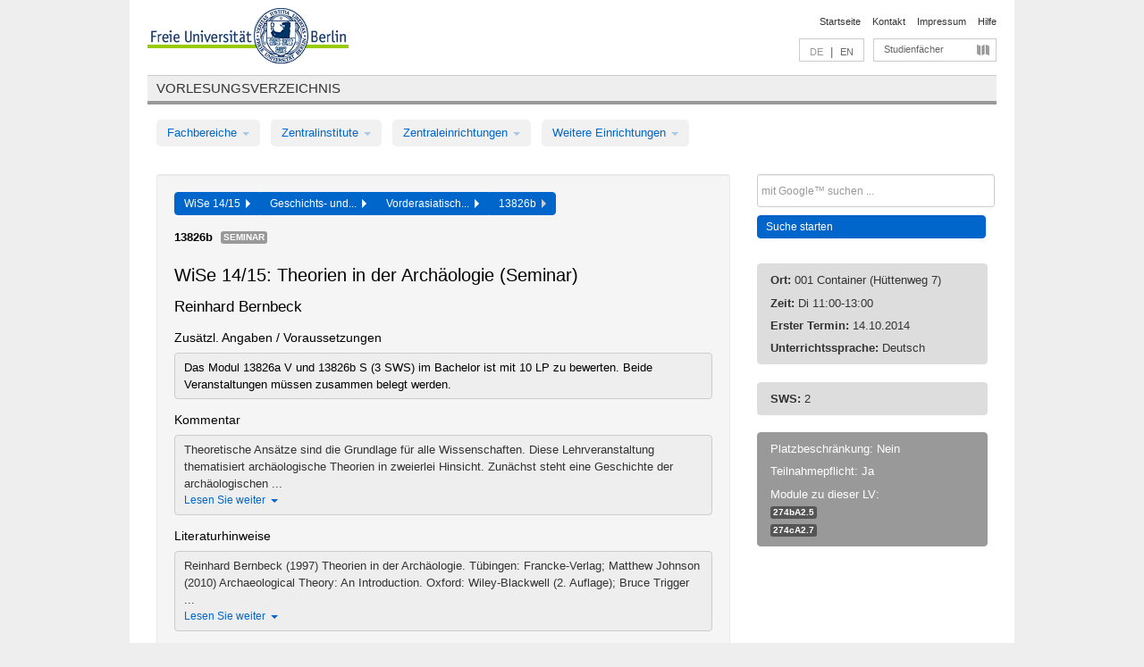

--- FILE ---
content_type: text/html
request_url: https://archiv.vv.fu-berlin.de/ws1415/de/lv/274b_k120/184810/69267/
body_size: 10363
content:
<!DOCTYPE html>
<html lang="de">
  <head>
    <meta http-equiv="X-UA-Compatible" content="IE=9"/>
    <meta charset="UTF-8"/>
    <title>Vorlesungsverzeichnis</title>
    <meta name="description" content=""/>
    <meta name="author" content=""/>

    <!-- Le HTML5 shim, for IE6-8 support of HTML elements -->
    <!--[if lt IE 9]>
        <script src="/ws1415/javascripts/html5shim/html5.js" type="text/javascript"></script>        <![endif]-->
    <script src="/ws1415/javascripts/bootstrap/jquery.js" type="text/javascript"></script>    <script src="/ws1415/javascripts/rails.js" type="text/javascript"></script>    <script src="/ws1415/addons/fancybox/jquery.fancybox-1.3.4.pack.js" type="text/javascript"></script>

        <link href="/ws1415/stylesheets/yaml/base.css" media="" rel="stylesheet" type="text/css" />

        <link href="/ws1415/stylesheets/style.css" media="" rel="stylesheet" type="text/css" />
        <link href="/ws1415/stylesheets/bootstrap/bootstrap.css" media="" rel="stylesheet" type="text/css" />

        <link href="/ws1415/addons/fancybox/jquery.fancybox-1.3.4.css" media="screen" rel="stylesheet" type="text/css" />
        <!--[if lte IE 7]>
            <link href="/ws1415/stylesheets/yaml/iehacks.css" media="" rel="stylesheet" type="text/css" />
            <link href="/ws1415/stylesheets/patches/patch.css" media="" rel="stylesheet" type="text/css" />
            <![endif]-->
  </head>

  <body>

    <div class="page_margins">
      <div class="page">

        <!-- header begin -->
        <div id="header">
          <a accesskey="O" name="seitenanfang" id="seitenanfang"></a>
          <a href="http://www.fu-berlin.de/" accesskey=="H" id="fu_logo" title="Logo der Freien Universität Berlin"><img alt="Logo der Freien Universität Berlin" src="/ws1415/images/fu_logo.gif" /></a>          <h1 class="hideme">Freie Universität Berlin</h1>

          <hr class="hideme" />

          <div id="topnav">
            <a class="skip" title="skip link" href="#content"><span class="translation_missing" title="translation missing: de.jump_to_content">Jump To Content</span></a><span class="hideme">.</span>
            <h2 class="hideme"><span class="translation_missing" title="translation missing: de.service_nav">Service Nav</span></h2>
            <ul>
              <li><a href="http://www.fu-berlin.de/" title="Zur Startseite von - Freie Universität Berlin">Startseite</a></li>
              <li><a href="http://www.fu-berlin.de/service/vv_doku/kontakt/index.html" title="">Kontakt</a></li>
              <li><a href="http://www.fu-berlin.de/redaktion/impressum/index.html" title="Impressum gem. § 5 Telemediengesetz (TMG)">Impressum</a></li>
              <li><a href="http://www.fu-berlin.de/service/vv_doku/index.html" title="Hinweise zur Benutzung des Vorlesungsverzeichnisses">Hilfe</a></li>
            </ul>
          </div>

          <div id="services">
            <div id="languages">
              <span class="lang_link_active" lang="de" title="Diese Seite ist die deutschsprachige Version">DE</span>
              &nbsp;|&nbsp;
              <a href="/ws1415/en/lv/274b_k120/184810/69267" class="lang_link" title="English version of this page">EN</a>            </div>

            <div id="service_menue">
              <a id="service_menue_link" href="#service_menu_content" title="Alle Studienfächer">Studienfächer</a>
            </div>

          </div>

        </div>
        <!-- header end -->

        <!-- main navigation begin -->
        <!-- main navigation begin -->
<div class="identity_text identity_text_border_bottom">
  <h2>
    <a href="http://www.fu-berlin.de/vv" title="Startseite">Vorlesungsverzeichnis</a>  </h2>
</div>
<ul id="main_menu" class="nav nav-pills">
    <li class="dropdown">
      <a class="dropdown-toggle" data-toggle="dropdown" href="#">
          Fachbereiche          <b class="caret"></b>
        </a>
      <ul class="non_js">
          <li><a href="/ws1415/de/999999">Allgemeine Berufsvorbereitung</a></li>          <li><a href="/ws1415/de/210000">Biologie, Chemie, Pharmazie</a></li>          <li><a href="/ws1415/de/125006">Dahlem School of Education (Zentrum für Lehrerbildung)</a></li>          <li><a href="/ws1415/de/120000">Erziehungswissenschaft und Psychologie</a></li>          <li><a href="/ws1415/de/240000">Geowissenschaften</a></li>          <li><a href="/ws1415/de/130000">Geschichts- und Kulturwissenschaften</a></li>          <li><a href="/ws1415/de/190000">Mathematik und Informatik</a></li>          <li><a href="/ws1415/de/160000">Philosophie und Geisteswissenschaften</a></li>          <li><a href="/ws1415/de/200000">Physik</a></li>          <li><a href="/ws1415/de/150000">Politik- und Sozialwissenschaften</a></li>          <li><a href="/ws1415/de/90000">Rechtswissenschaft</a></li>          <li><a href="/ws1415/de/80000">Veterinärmedizin</a></li>          <li><a href="/ws1415/de/100000">Wirtschaftswissenschaft</a></li>      </ul>
    </li>
    <li class="dropdown">
      <a class="dropdown-toggle" data-toggle="dropdown" href="#">
          Zentralinstitute          <b class="caret"></b>
        </a>
      <ul class="non_js">
          <li><a href="/ws1415/de/320000">John-F.-Kennedy-Institut für Nordamerikastudien</a></li>          <li><a href="/ws1415/de/330000">Lateinamerika-Institut</a></li>          <li><a href="/ws1415/de/310000">Osteuropa-Institut</a></li>          <li><a href="/ws1415/de/340000">ZI Dahlem School of Education</a></li>      </ul>
    </li>
    <li class="dropdown">
      <a class="dropdown-toggle" data-toggle="dropdown" href="#">
          Zentraleinrichtungen          <b class="caret"></b>
        </a>
      <ul class="non_js">
          <li><a href="/ws1415/de/530000">Margherita-von-Brentano-Zentrum (MvBZ)</a></li>          <li><a href="/ws1415/de/540000">Sprachenzentrum</a></li>          <li><a href="/ws1415/de/520000">Studienberatung und Psychologische Beratung</a></li>          <li><a href="/ws1415/de/400000">ZEDAT / UB</a></li>      </ul>
    </li>
    <li class="dropdown">
      <a class="dropdown-toggle" data-toggle="dropdown" href="#">
          Weitere Einrichtungen          <b class="caret"></b>
        </a>
      <ul class="non_js">
          <li><a href="/ws1415/de/950210">Career Service</a></li>          <li><a href="/ws1415/de/560000">Offener Hörsaal</a></li>          <li><a href="/ws1415/de/400001">Zentrum Jüdische Studien</a></li>      </ul>
    </li>
</ul>
<script type="text/javascript">
  $('#main_menu .dropdown ul').removeClass('non_js').addClass('dropdown-menu');
</script>
<!-- main navigation end -->
        <!-- main navigation end -->
        <noscript>
          <p class="alert alert-error error">Für die korrekte Darstellung der interaktiven Elemente dieser Seite aktivieren Sie bitte JavaScript!</p>
        </noscript>

        <div id="main" class="page_raster_10_off">
          <div class="subcolumns margin_top margin_bottom" style="overflow: visible">
            <div class="c70l">
  <div id="main_content" class="subc padding_top padding_right padding_bottom padding_left">

    <div class="well course">

      <div class="app_path btn-toolbar" style="margin-bottom: 9px">
        <div class="btn-group">
          <a href="/ws1415/de" class="btn vv_tooltip" title="Wintersemester 2014/15 ausgewählt">WiSe 14/15&nbsp;&nbsp;<div class="arrow"></div></a>          <a href="/ws1415/de/130000" class="btn vv_tooltip" title="Geschichts- und Kulturwissenschaften ausgewählt">Geschichts- und...&nbsp;&nbsp;<div class="arrow"></div></a>          <a href="/ws1415/de/module/274b_k120" class="btn vv_tooltip" title="Vorderasiatische Archäologie (Studienordnung 2010) ausgewählt">Vorderasiatisch...&nbsp;&nbsp;<div class="arrow"></div></a>          <span class="btn vv_tooltip this_site" title="Lehrveranstaltung ausgewählt">13826b&nbsp;&nbsp;<div class="arrow"></div></span>        </div>
      </div>

      <div class="label_container">
        <b>
          13826b        </b>
        <span class="category label label-info vv_tooltip" title="">
          Seminar        </span>
      </div>

      <h1>WiSe 14/15: Theorien in der Archäologie (Seminar)</h1>
      <h2 class="instructor_name">
        Reinhard Bernbeck      </h2>

      <div class="courses">

        <h3>Zusätzl. Angaben / Voraussetzungen</h3>
          <div id="vv_textfield_184810_additional_info">
    <div class="opened_info fitting additional_info">
      Das Modul 13826a V und 13826b S (3 SWS) im Bachelor ist mit 10 LP zu bewerten. Beide Veranstaltungen müssen zusammen belegt werden.           </div>
  </div>
        <h3>Kommentar</h3>
          <div id="vv_textfield_184810_commentary">
    <div class="collapsed_info commentary hidden">
      <div class="shortened_textblock commentary">
        Theoretische Ansätze sind die Grundlage für alle Wissenschaften. Diese Lehrveranstaltung thematisiert archäologische Theorien in zweierlei Hinsicht. Zunächst steht eine Geschichte der archäologischen ...                <span class="i_close_details">Lesen Sie weiter<span class="caret"></span></span>
      </div>
    </div>
    <div class="opened_info">
        Theoretische Ansätze sind die Grundlage für alle Wissenschaften. Diese Lehrveranstaltung thematisiert archäologische Theorien in zweierlei Hinsicht. Zunächst steht eine Geschichte der archäologischen Theorien in der Archäologie im Mittelpunkt, die von kulturhistorischen über prozessuale bis zu postprozessualen Ansätzen reicht. In einem zweiten Seminarteil werden neuere theoretische Themen der Archäologie diskutiert, wozu etwa Materialität, Actor-Network Theorien und posthumanistische Ideen gehören. Der Schwerpunkt unserer Betrachtungen wird auf anthropologischen Perspektiven liegen. Dabei wird es allerdings nie allein um 'reine' Theorie gehen, sondern vielmehr darum, wie die theoretischen Ansätze und Perspektiven archäologische Forschungen und Fragestellungen prägen, und wie man sie methodologisch verwenden kann.        <span class="i_open_details link_mimic">Schließen<span class="caret"></span></span>
    </div>
  </div>
  <script type="text/javascript">
    $(document).ready(function(){
      var textfield = $('#vv_textfield_184810_commentary');
      textfield.find('.collapsed_info').removeClass('hidden');
      textfield.find('.opened_info').addClass("hidden");
      textfield.find('.collapsed_info').click(function() {
        if (!textfield.find('.collapsed_info').hasClass("hidden")) {
          textfield.find(".collapsed_info").hide(200);
          textfield.find(".opened_info").show(200);
        }
      });
      textfield.find('.opened_info .i_open_details').click(function() {
        textfield.find(".collapsed_info").show(200);
        textfield.find(".opened_info").hide(200);
      })
    })
  </script>
        <h3>Literaturhinweise</h3>
          <div id="vv_textfield_184810_reading">
    <div class="collapsed_info reading hidden">
      <div class="shortened_textblock reading">
        Reinhard Bernbeck (1997) Theorien in der Archäologie. Tübingen: Francke-Verlag; Matthew Johnson (2010) Archaeological Theory: An Introduction. Oxford: Wiley-Blackwell (2. Auflage); Bruce Trigger ...                <span class="i_close_details">Lesen Sie weiter<span class="caret"></span></span>
      </div>
    </div>
    <div class="opened_info">
        Reinhard Bernbeck (1997) Theorien in der Archäologie. Tübingen: Francke-Verlag; Matthew Johnson (2010) Archaeological Theory: An Introduction. Oxford: Wiley-Blackwell (2. Auflage); Bruce Trigger (2006) A History of Archaeological Thought, 2. Auflage. Cambridge: Cambridge University Press; Ian Hodder und Hutson Scott. (2003). Reading the Past: Current Approaches to Interpretation in Archaeology (3. Auflage). Cambridge: Cambridge University Press; Michael Shanks und Christopher Tilley (1992). Re-Constructing Archaeology: Theory and Practice. London: Routledge; Preucel, R.W und S.A. Mrozowski, Hrsg. 2010. Contemporary Archaeology in Theory: The New Pragmatism. Oxford: Wiley; Cochrane, Ethan E. und Andrew Gardner, Hrsg. 2011. Evolutionary and Interpretive Archaeologies. A Dialogue. Walnut Creek: Left Coast Press.

        <span class="i_open_details link_mimic">Schließen<span class="caret"></span></span>
    </div>
  </div>
  <script type="text/javascript">
    $(document).ready(function(){
      var textfield = $('#vv_textfield_184810_reading');
      textfield.find('.collapsed_info').removeClass('hidden');
      textfield.find('.opened_info').addClass("hidden");
      textfield.find('.collapsed_info').click(function() {
        if (!textfield.find('.collapsed_info').hasClass("hidden")) {
          textfield.find(".collapsed_info").hide(200);
          textfield.find(".opened_info").show(200);
        }
      });
      textfield.find('.opened_info .i_open_details').click(function() {
        textfield.find(".collapsed_info").show(200);
        textfield.find(".opened_info").hide(200);
      })
    })
  </script>


        <h3>16 Termine</h3>
        <div class="series">




          <p class="series_name">Regelmäßige Termine der Lehrveranstaltung</p>

          <!-- Terminserie 1 -->

          <div class="accordion appointments">
            <div class="accordion-group">
              <div class="accordion-heading">
                <a class="accordion-toggle" href="#collapse_735064" data-toggle="collapse">
                  Di, 11:00 - 13:00                  <span class="badge badge-info">16 Termine</span>
                </a>
              </div>
              <div id="collapse_735064" class="accordion-body">
                <div class="accordion-inner">

                  <span id="link_to_details_735064" class="link_to_details">
                    <b class="course_date_time">
                      Di, 14.10.2014 11:00 - 13:00                    </b>
                        <div id="appointment_details_735064">
          <div class="appointment_details_container">

          <div class="appointment_details_column">
            <p>
              <b>
                Dozenten:
                <br>
              </b>
                  Univ.-Prof. Dr. Reinhard Bernbeck                  <small class="phone_portal">
                        <a href="https://portal.zedat.fu-berlin.de/voip/voipPortal/phonebook/search.php?start=0&amp;max=10&amp;search=Reinhard%20Bernbeck" target="_blank" class="vv_details_tooltip" title="Nach Dozentennamen im ZEDAT Telefon-Portal suchen"><i id="lookup_user" class="icon-user"></i></a>
                  </small>
                              </p>
          </div>
    </div>
        <i id="link_close_details_735064" class="icon-minus-sign link_mimic" title="Weniger Informationen"></i>
        <script type="text/javascript">
            $(document).ready(function () {
                $("#link_close_details_735064").click(function (event) {
                    event.stopImmediatePropagation();
                    $("#link_to_details_735064").removeClass("details_selected clearfix");
                    $('#appointment_details_735064').children('.appointment_details_container').hide();
                    $("#link_close_details_735064").hide();
                    $("#plus_sign_735064").show();
                });
                $("#link_close_details_735064").hide();
            })
        </script>
    <script type="text/javascript">
        $(document).ready(function () {
            $('.vv_details_tooltip').tooltip();
        })
    </script>

    </div>
    <i id="plus_sign_735064" class="icon-plus-sign"></i>
    <script type="text/javascript">
        $(document).ready(function() {
            $('.appointment_details_container').hide();
        });
        $("#link_to_details_735064").click(function() {
            $('#appointment_details_735064').children('.appointment_details_container').show();
            $('#link_to_details_735064').addClass('details_selected clearfix');
            $('#plus_sign_735064').hide();
            $("#link_close_details_735064").show();
        });
    </script>
                  </span>





                  <span id="link_to_details_735065" class="link_to_details">
                    <b class="course_date_time">
                      Di, 21.10.2014 11:00 - 13:00                    </b>
                        <div id="appointment_details_735065">
          <div class="appointment_details_container">

          <div class="appointment_details_column">
            <p>
              <b>
                Dozenten:
                <br>
              </b>
                  Univ.-Prof. Dr. Reinhard Bernbeck                  <small class="phone_portal">
                        <a href="https://portal.zedat.fu-berlin.de/voip/voipPortal/phonebook/search.php?start=0&amp;max=10&amp;search=Reinhard%20Bernbeck" target="_blank" class="vv_details_tooltip" title="Nach Dozentennamen im ZEDAT Telefon-Portal suchen"><i id="lookup_user" class="icon-user"></i></a>
                  </small>
                              </p>
          </div>
    </div>
        <i id="link_close_details_735065" class="icon-minus-sign link_mimic" title="Weniger Informationen"></i>
        <script type="text/javascript">
            $(document).ready(function () {
                $("#link_close_details_735065").click(function (event) {
                    event.stopImmediatePropagation();
                    $("#link_to_details_735065").removeClass("details_selected clearfix");
                    $('#appointment_details_735065').children('.appointment_details_container').hide();
                    $("#link_close_details_735065").hide();
                    $("#plus_sign_735065").show();
                });
                $("#link_close_details_735065").hide();
            })
        </script>
    <script type="text/javascript">
        $(document).ready(function () {
            $('.vv_details_tooltip').tooltip();
        })
    </script>

    </div>
    <i id="plus_sign_735065" class="icon-plus-sign"></i>
    <script type="text/javascript">
        $(document).ready(function() {
            $('.appointment_details_container').hide();
        });
        $("#link_to_details_735065").click(function() {
            $('#appointment_details_735065').children('.appointment_details_container').show();
            $('#link_to_details_735065').addClass('details_selected clearfix');
            $('#plus_sign_735065').hide();
            $("#link_close_details_735065").show();
        });
    </script>
                  </span>





                  <span id="link_to_details_735066" class="link_to_details">
                    <b class="course_date_time">
                      Di, 28.10.2014 11:00 - 13:00                    </b>
                        <div id="appointment_details_735066">
          <div class="appointment_details_container">

          <div class="appointment_details_column">
            <p>
              <b>
                Dozenten:
                <br>
              </b>
                  Univ.-Prof. Dr. Reinhard Bernbeck                  <small class="phone_portal">
                        <a href="https://portal.zedat.fu-berlin.de/voip/voipPortal/phonebook/search.php?start=0&amp;max=10&amp;search=Reinhard%20Bernbeck" target="_blank" class="vv_details_tooltip" title="Nach Dozentennamen im ZEDAT Telefon-Portal suchen"><i id="lookup_user" class="icon-user"></i></a>
                  </small>
                              </p>
          </div>
    </div>
        <i id="link_close_details_735066" class="icon-minus-sign link_mimic" title="Weniger Informationen"></i>
        <script type="text/javascript">
            $(document).ready(function () {
                $("#link_close_details_735066").click(function (event) {
                    event.stopImmediatePropagation();
                    $("#link_to_details_735066").removeClass("details_selected clearfix");
                    $('#appointment_details_735066').children('.appointment_details_container').hide();
                    $("#link_close_details_735066").hide();
                    $("#plus_sign_735066").show();
                });
                $("#link_close_details_735066").hide();
            })
        </script>
    <script type="text/javascript">
        $(document).ready(function () {
            $('.vv_details_tooltip').tooltip();
        })
    </script>

    </div>
    <i id="plus_sign_735066" class="icon-plus-sign"></i>
    <script type="text/javascript">
        $(document).ready(function() {
            $('.appointment_details_container').hide();
        });
        $("#link_to_details_735066").click(function() {
            $('#appointment_details_735066').children('.appointment_details_container').show();
            $('#link_to_details_735066').addClass('details_selected clearfix');
            $('#plus_sign_735066').hide();
            $("#link_close_details_735066").show();
        });
    </script>
                  </span>





                  <span id="link_to_details_735067" class="link_to_details">
                    <b class="course_date_time">
                      Di, 04.11.2014 11:00 - 13:00                    </b>
                        <div id="appointment_details_735067">
          <div class="appointment_details_container">

          <div class="appointment_details_column">
            <p>
              <b>
                Dozenten:
                <br>
              </b>
                  Univ.-Prof. Dr. Reinhard Bernbeck                  <small class="phone_portal">
                        <a href="https://portal.zedat.fu-berlin.de/voip/voipPortal/phonebook/search.php?start=0&amp;max=10&amp;search=Reinhard%20Bernbeck" target="_blank" class="vv_details_tooltip" title="Nach Dozentennamen im ZEDAT Telefon-Portal suchen"><i id="lookup_user" class="icon-user"></i></a>
                  </small>
                              </p>
          </div>
    </div>
        <i id="link_close_details_735067" class="icon-minus-sign link_mimic" title="Weniger Informationen"></i>
        <script type="text/javascript">
            $(document).ready(function () {
                $("#link_close_details_735067").click(function (event) {
                    event.stopImmediatePropagation();
                    $("#link_to_details_735067").removeClass("details_selected clearfix");
                    $('#appointment_details_735067').children('.appointment_details_container').hide();
                    $("#link_close_details_735067").hide();
                    $("#plus_sign_735067").show();
                });
                $("#link_close_details_735067").hide();
            })
        </script>
    <script type="text/javascript">
        $(document).ready(function () {
            $('.vv_details_tooltip').tooltip();
        })
    </script>

    </div>
    <i id="plus_sign_735067" class="icon-plus-sign"></i>
    <script type="text/javascript">
        $(document).ready(function() {
            $('.appointment_details_container').hide();
        });
        $("#link_to_details_735067").click(function() {
            $('#appointment_details_735067').children('.appointment_details_container').show();
            $('#link_to_details_735067').addClass('details_selected clearfix');
            $('#plus_sign_735067').hide();
            $("#link_close_details_735067").show();
        });
    </script>
                  </span>





                  <span id="link_to_details_735068" class="link_to_details">
                    <b class="course_date_time">
                      Di, 11.11.2014 11:00 - 13:00                    </b>
                        <div id="appointment_details_735068">
          <div class="appointment_details_container">

          <div class="appointment_details_column">
            <p>
              <b>
                Dozenten:
                <br>
              </b>
                  Univ.-Prof. Dr. Reinhard Bernbeck                  <small class="phone_portal">
                        <a href="https://portal.zedat.fu-berlin.de/voip/voipPortal/phonebook/search.php?start=0&amp;max=10&amp;search=Reinhard%20Bernbeck" target="_blank" class="vv_details_tooltip" title="Nach Dozentennamen im ZEDAT Telefon-Portal suchen"><i id="lookup_user" class="icon-user"></i></a>
                  </small>
                              </p>
          </div>
    </div>
        <i id="link_close_details_735068" class="icon-minus-sign link_mimic" title="Weniger Informationen"></i>
        <script type="text/javascript">
            $(document).ready(function () {
                $("#link_close_details_735068").click(function (event) {
                    event.stopImmediatePropagation();
                    $("#link_to_details_735068").removeClass("details_selected clearfix");
                    $('#appointment_details_735068').children('.appointment_details_container').hide();
                    $("#link_close_details_735068").hide();
                    $("#plus_sign_735068").show();
                });
                $("#link_close_details_735068").hide();
            })
        </script>
    <script type="text/javascript">
        $(document).ready(function () {
            $('.vv_details_tooltip').tooltip();
        })
    </script>

    </div>
    <i id="plus_sign_735068" class="icon-plus-sign"></i>
    <script type="text/javascript">
        $(document).ready(function() {
            $('.appointment_details_container').hide();
        });
        $("#link_to_details_735068").click(function() {
            $('#appointment_details_735068').children('.appointment_details_container').show();
            $('#link_to_details_735068').addClass('details_selected clearfix');
            $('#plus_sign_735068').hide();
            $("#link_close_details_735068").show();
        });
    </script>
                  </span>





                  <span id="link_to_details_735069" class="link_to_details">
                    <b class="course_date_time">
                      Di, 18.11.2014 11:00 - 13:00                    </b>
                        <div id="appointment_details_735069">
          <div class="appointment_details_container">

          <div class="appointment_details_column">
            <p>
              <b>
                Dozenten:
                <br>
              </b>
                  Univ.-Prof. Dr. Reinhard Bernbeck                  <small class="phone_portal">
                        <a href="https://portal.zedat.fu-berlin.de/voip/voipPortal/phonebook/search.php?start=0&amp;max=10&amp;search=Reinhard%20Bernbeck" target="_blank" class="vv_details_tooltip" title="Nach Dozentennamen im ZEDAT Telefon-Portal suchen"><i id="lookup_user" class="icon-user"></i></a>
                  </small>
                              </p>
          </div>
    </div>
        <i id="link_close_details_735069" class="icon-minus-sign link_mimic" title="Weniger Informationen"></i>
        <script type="text/javascript">
            $(document).ready(function () {
                $("#link_close_details_735069").click(function (event) {
                    event.stopImmediatePropagation();
                    $("#link_to_details_735069").removeClass("details_selected clearfix");
                    $('#appointment_details_735069').children('.appointment_details_container').hide();
                    $("#link_close_details_735069").hide();
                    $("#plus_sign_735069").show();
                });
                $("#link_close_details_735069").hide();
            })
        </script>
    <script type="text/javascript">
        $(document).ready(function () {
            $('.vv_details_tooltip').tooltip();
        })
    </script>

    </div>
    <i id="plus_sign_735069" class="icon-plus-sign"></i>
    <script type="text/javascript">
        $(document).ready(function() {
            $('.appointment_details_container').hide();
        });
        $("#link_to_details_735069").click(function() {
            $('#appointment_details_735069').children('.appointment_details_container').show();
            $('#link_to_details_735069').addClass('details_selected clearfix');
            $('#plus_sign_735069').hide();
            $("#link_close_details_735069").show();
        });
    </script>
                  </span>





                  <span id="link_to_details_735070" class="link_to_details">
                    <b class="course_date_time">
                      Di, 25.11.2014 11:00 - 13:00                    </b>
                        <div id="appointment_details_735070">
          <div class="appointment_details_container">

          <div class="appointment_details_column">
            <p>
              <b>
                Dozenten:
                <br>
              </b>
                  Univ.-Prof. Dr. Reinhard Bernbeck                  <small class="phone_portal">
                        <a href="https://portal.zedat.fu-berlin.de/voip/voipPortal/phonebook/search.php?start=0&amp;max=10&amp;search=Reinhard%20Bernbeck" target="_blank" class="vv_details_tooltip" title="Nach Dozentennamen im ZEDAT Telefon-Portal suchen"><i id="lookup_user" class="icon-user"></i></a>
                  </small>
                              </p>
          </div>
    </div>
        <i id="link_close_details_735070" class="icon-minus-sign link_mimic" title="Weniger Informationen"></i>
        <script type="text/javascript">
            $(document).ready(function () {
                $("#link_close_details_735070").click(function (event) {
                    event.stopImmediatePropagation();
                    $("#link_to_details_735070").removeClass("details_selected clearfix");
                    $('#appointment_details_735070').children('.appointment_details_container').hide();
                    $("#link_close_details_735070").hide();
                    $("#plus_sign_735070").show();
                });
                $("#link_close_details_735070").hide();
            })
        </script>
    <script type="text/javascript">
        $(document).ready(function () {
            $('.vv_details_tooltip').tooltip();
        })
    </script>

    </div>
    <i id="plus_sign_735070" class="icon-plus-sign"></i>
    <script type="text/javascript">
        $(document).ready(function() {
            $('.appointment_details_container').hide();
        });
        $("#link_to_details_735070").click(function() {
            $('#appointment_details_735070').children('.appointment_details_container').show();
            $('#link_to_details_735070').addClass('details_selected clearfix');
            $('#plus_sign_735070').hide();
            $("#link_close_details_735070").show();
        });
    </script>
                  </span>





                  <span id="link_to_details_735071" class="link_to_details">
                    <b class="course_date_time">
                      Di, 02.12.2014 11:00 - 13:00                    </b>
                        <div id="appointment_details_735071">
          <div class="appointment_details_container">

          <div class="appointment_details_column">
            <p>
              <b>
                Dozenten:
                <br>
              </b>
                  Univ.-Prof. Dr. Reinhard Bernbeck                  <small class="phone_portal">
                        <a href="https://portal.zedat.fu-berlin.de/voip/voipPortal/phonebook/search.php?start=0&amp;max=10&amp;search=Reinhard%20Bernbeck" target="_blank" class="vv_details_tooltip" title="Nach Dozentennamen im ZEDAT Telefon-Portal suchen"><i id="lookup_user" class="icon-user"></i></a>
                  </small>
                              </p>
          </div>
    </div>
        <i id="link_close_details_735071" class="icon-minus-sign link_mimic" title="Weniger Informationen"></i>
        <script type="text/javascript">
            $(document).ready(function () {
                $("#link_close_details_735071").click(function (event) {
                    event.stopImmediatePropagation();
                    $("#link_to_details_735071").removeClass("details_selected clearfix");
                    $('#appointment_details_735071').children('.appointment_details_container').hide();
                    $("#link_close_details_735071").hide();
                    $("#plus_sign_735071").show();
                });
                $("#link_close_details_735071").hide();
            })
        </script>
    <script type="text/javascript">
        $(document).ready(function () {
            $('.vv_details_tooltip').tooltip();
        })
    </script>

    </div>
    <i id="plus_sign_735071" class="icon-plus-sign"></i>
    <script type="text/javascript">
        $(document).ready(function() {
            $('.appointment_details_container').hide();
        });
        $("#link_to_details_735071").click(function() {
            $('#appointment_details_735071').children('.appointment_details_container').show();
            $('#link_to_details_735071').addClass('details_selected clearfix');
            $('#plus_sign_735071').hide();
            $("#link_close_details_735071").show();
        });
    </script>
                  </span>





                  <span id="link_to_details_735072" class="link_to_details">
                    <b class="course_date_time">
                      Di, 09.12.2014 11:00 - 13:00                    </b>
                        <div id="appointment_details_735072">
          <div class="appointment_details_container">

          <div class="appointment_details_column">
            <p>
              <b>
                Dozenten:
                <br>
              </b>
                  Univ.-Prof. Dr. Reinhard Bernbeck                  <small class="phone_portal">
                        <a href="https://portal.zedat.fu-berlin.de/voip/voipPortal/phonebook/search.php?start=0&amp;max=10&amp;search=Reinhard%20Bernbeck" target="_blank" class="vv_details_tooltip" title="Nach Dozentennamen im ZEDAT Telefon-Portal suchen"><i id="lookup_user" class="icon-user"></i></a>
                  </small>
                              </p>
          </div>
    </div>
        <i id="link_close_details_735072" class="icon-minus-sign link_mimic" title="Weniger Informationen"></i>
        <script type="text/javascript">
            $(document).ready(function () {
                $("#link_close_details_735072").click(function (event) {
                    event.stopImmediatePropagation();
                    $("#link_to_details_735072").removeClass("details_selected clearfix");
                    $('#appointment_details_735072').children('.appointment_details_container').hide();
                    $("#link_close_details_735072").hide();
                    $("#plus_sign_735072").show();
                });
                $("#link_close_details_735072").hide();
            })
        </script>
    <script type="text/javascript">
        $(document).ready(function () {
            $('.vv_details_tooltip').tooltip();
        })
    </script>

    </div>
    <i id="plus_sign_735072" class="icon-plus-sign"></i>
    <script type="text/javascript">
        $(document).ready(function() {
            $('.appointment_details_container').hide();
        });
        $("#link_to_details_735072").click(function() {
            $('#appointment_details_735072').children('.appointment_details_container').show();
            $('#link_to_details_735072').addClass('details_selected clearfix');
            $('#plus_sign_735072').hide();
            $("#link_close_details_735072").show();
        });
    </script>
                  </span>





                  <span id="link_to_details_735073" class="link_to_details">
                    <b class="course_date_time">
                      Di, 16.12.2014 11:00 - 13:00                    </b>
                        <div id="appointment_details_735073">
          <div class="appointment_details_container">

          <div class="appointment_details_column">
            <p>
              <b>
                Dozenten:
                <br>
              </b>
                  Univ.-Prof. Dr. Reinhard Bernbeck                  <small class="phone_portal">
                        <a href="https://portal.zedat.fu-berlin.de/voip/voipPortal/phonebook/search.php?start=0&amp;max=10&amp;search=Reinhard%20Bernbeck" target="_blank" class="vv_details_tooltip" title="Nach Dozentennamen im ZEDAT Telefon-Portal suchen"><i id="lookup_user" class="icon-user"></i></a>
                  </small>
                              </p>
          </div>
    </div>
        <i id="link_close_details_735073" class="icon-minus-sign link_mimic" title="Weniger Informationen"></i>
        <script type="text/javascript">
            $(document).ready(function () {
                $("#link_close_details_735073").click(function (event) {
                    event.stopImmediatePropagation();
                    $("#link_to_details_735073").removeClass("details_selected clearfix");
                    $('#appointment_details_735073').children('.appointment_details_container').hide();
                    $("#link_close_details_735073").hide();
                    $("#plus_sign_735073").show();
                });
                $("#link_close_details_735073").hide();
            })
        </script>
    <script type="text/javascript">
        $(document).ready(function () {
            $('.vv_details_tooltip').tooltip();
        })
    </script>

    </div>
    <i id="plus_sign_735073" class="icon-plus-sign"></i>
    <script type="text/javascript">
        $(document).ready(function() {
            $('.appointment_details_container').hide();
        });
        $("#link_to_details_735073").click(function() {
            $('#appointment_details_735073').children('.appointment_details_container').show();
            $('#link_to_details_735073').addClass('details_selected clearfix');
            $('#plus_sign_735073').hide();
            $("#link_close_details_735073").show();
        });
    </script>
                  </span>





                  <span id="link_to_details_735074" class="link_to_details">
                    <b class="course_date_time">
                      Di, 06.01.2015 11:00 - 13:00                    </b>
                        <div id="appointment_details_735074">
          <div class="appointment_details_container">

          <div class="appointment_details_column">
            <p>
              <b>
                Dozenten:
                <br>
              </b>
                  Univ.-Prof. Dr. Reinhard Bernbeck                  <small class="phone_portal">
                        <a href="https://portal.zedat.fu-berlin.de/voip/voipPortal/phonebook/search.php?start=0&amp;max=10&amp;search=Reinhard%20Bernbeck" target="_blank" class="vv_details_tooltip" title="Nach Dozentennamen im ZEDAT Telefon-Portal suchen"><i id="lookup_user" class="icon-user"></i></a>
                  </small>
                              </p>
          </div>
    </div>
        <i id="link_close_details_735074" class="icon-minus-sign link_mimic" title="Weniger Informationen"></i>
        <script type="text/javascript">
            $(document).ready(function () {
                $("#link_close_details_735074").click(function (event) {
                    event.stopImmediatePropagation();
                    $("#link_to_details_735074").removeClass("details_selected clearfix");
                    $('#appointment_details_735074').children('.appointment_details_container').hide();
                    $("#link_close_details_735074").hide();
                    $("#plus_sign_735074").show();
                });
                $("#link_close_details_735074").hide();
            })
        </script>
    <script type="text/javascript">
        $(document).ready(function () {
            $('.vv_details_tooltip').tooltip();
        })
    </script>

    </div>
    <i id="plus_sign_735074" class="icon-plus-sign"></i>
    <script type="text/javascript">
        $(document).ready(function() {
            $('.appointment_details_container').hide();
        });
        $("#link_to_details_735074").click(function() {
            $('#appointment_details_735074').children('.appointment_details_container').show();
            $('#link_to_details_735074').addClass('details_selected clearfix');
            $('#plus_sign_735074').hide();
            $("#link_close_details_735074").show();
        });
    </script>
                  </span>





                  <span id="link_to_details_735075" class="link_to_details">
                    <b class="course_date_time">
                      Di, 13.01.2015 11:00 - 13:00                    </b>
                        <div id="appointment_details_735075">
          <div class="appointment_details_container">

          <div class="appointment_details_column">
            <p>
              <b>
                Dozenten:
                <br>
              </b>
                  Univ.-Prof. Dr. Reinhard Bernbeck                  <small class="phone_portal">
                        <a href="https://portal.zedat.fu-berlin.de/voip/voipPortal/phonebook/search.php?start=0&amp;max=10&amp;search=Reinhard%20Bernbeck" target="_blank" class="vv_details_tooltip" title="Nach Dozentennamen im ZEDAT Telefon-Portal suchen"><i id="lookup_user" class="icon-user"></i></a>
                  </small>
                              </p>
          </div>
    </div>
        <i id="link_close_details_735075" class="icon-minus-sign link_mimic" title="Weniger Informationen"></i>
        <script type="text/javascript">
            $(document).ready(function () {
                $("#link_close_details_735075").click(function (event) {
                    event.stopImmediatePropagation();
                    $("#link_to_details_735075").removeClass("details_selected clearfix");
                    $('#appointment_details_735075').children('.appointment_details_container').hide();
                    $("#link_close_details_735075").hide();
                    $("#plus_sign_735075").show();
                });
                $("#link_close_details_735075").hide();
            })
        </script>
    <script type="text/javascript">
        $(document).ready(function () {
            $('.vv_details_tooltip').tooltip();
        })
    </script>

    </div>
    <i id="plus_sign_735075" class="icon-plus-sign"></i>
    <script type="text/javascript">
        $(document).ready(function() {
            $('.appointment_details_container').hide();
        });
        $("#link_to_details_735075").click(function() {
            $('#appointment_details_735075').children('.appointment_details_container').show();
            $('#link_to_details_735075').addClass('details_selected clearfix');
            $('#plus_sign_735075').hide();
            $("#link_close_details_735075").show();
        });
    </script>
                  </span>





                  <span id="link_to_details_735076" class="link_to_details">
                    <b class="course_date_time">
                      Di, 20.01.2015 11:00 - 13:00                    </b>
                        <div id="appointment_details_735076">
          <div class="appointment_details_container">

          <div class="appointment_details_column">
            <p>
              <b>
                Dozenten:
                <br>
              </b>
                  Univ.-Prof. Dr. Reinhard Bernbeck                  <small class="phone_portal">
                        <a href="https://portal.zedat.fu-berlin.de/voip/voipPortal/phonebook/search.php?start=0&amp;max=10&amp;search=Reinhard%20Bernbeck" target="_blank" class="vv_details_tooltip" title="Nach Dozentennamen im ZEDAT Telefon-Portal suchen"><i id="lookup_user" class="icon-user"></i></a>
                  </small>
                              </p>
          </div>
    </div>
        <i id="link_close_details_735076" class="icon-minus-sign link_mimic" title="Weniger Informationen"></i>
        <script type="text/javascript">
            $(document).ready(function () {
                $("#link_close_details_735076").click(function (event) {
                    event.stopImmediatePropagation();
                    $("#link_to_details_735076").removeClass("details_selected clearfix");
                    $('#appointment_details_735076').children('.appointment_details_container').hide();
                    $("#link_close_details_735076").hide();
                    $("#plus_sign_735076").show();
                });
                $("#link_close_details_735076").hide();
            })
        </script>
    <script type="text/javascript">
        $(document).ready(function () {
            $('.vv_details_tooltip').tooltip();
        })
    </script>

    </div>
    <i id="plus_sign_735076" class="icon-plus-sign"></i>
    <script type="text/javascript">
        $(document).ready(function() {
            $('.appointment_details_container').hide();
        });
        $("#link_to_details_735076").click(function() {
            $('#appointment_details_735076').children('.appointment_details_container').show();
            $('#link_to_details_735076').addClass('details_selected clearfix');
            $('#plus_sign_735076').hide();
            $("#link_close_details_735076").show();
        });
    </script>
                  </span>





                  <span id="link_to_details_735077" class="link_to_details">
                    <b class="course_date_time">
                      Di, 27.01.2015 11:00 - 13:00                    </b>
                        <div id="appointment_details_735077">
          <div class="appointment_details_container">

          <div class="appointment_details_column">
            <p>
              <b>
                Dozenten:
                <br>
              </b>
                  Univ.-Prof. Dr. Reinhard Bernbeck                  <small class="phone_portal">
                        <a href="https://portal.zedat.fu-berlin.de/voip/voipPortal/phonebook/search.php?start=0&amp;max=10&amp;search=Reinhard%20Bernbeck" target="_blank" class="vv_details_tooltip" title="Nach Dozentennamen im ZEDAT Telefon-Portal suchen"><i id="lookup_user" class="icon-user"></i></a>
                  </small>
                              </p>
          </div>
    </div>
        <i id="link_close_details_735077" class="icon-minus-sign link_mimic" title="Weniger Informationen"></i>
        <script type="text/javascript">
            $(document).ready(function () {
                $("#link_close_details_735077").click(function (event) {
                    event.stopImmediatePropagation();
                    $("#link_to_details_735077").removeClass("details_selected clearfix");
                    $('#appointment_details_735077').children('.appointment_details_container').hide();
                    $("#link_close_details_735077").hide();
                    $("#plus_sign_735077").show();
                });
                $("#link_close_details_735077").hide();
            })
        </script>
    <script type="text/javascript">
        $(document).ready(function () {
            $('.vv_details_tooltip').tooltip();
        })
    </script>

    </div>
    <i id="plus_sign_735077" class="icon-plus-sign"></i>
    <script type="text/javascript">
        $(document).ready(function() {
            $('.appointment_details_container').hide();
        });
        $("#link_to_details_735077").click(function() {
            $('#appointment_details_735077').children('.appointment_details_container').show();
            $('#link_to_details_735077').addClass('details_selected clearfix');
            $('#plus_sign_735077').hide();
            $("#link_close_details_735077").show();
        });
    </script>
                  </span>





                  <span id="link_to_details_735078" class="link_to_details">
                    <b class="course_date_time">
                      Di, 03.02.2015 11:00 - 13:00                    </b>
                        <div id="appointment_details_735078">
          <div class="appointment_details_container">

          <div class="appointment_details_column">
            <p>
              <b>
                Dozenten:
                <br>
              </b>
                  Univ.-Prof. Dr. Reinhard Bernbeck                  <small class="phone_portal">
                        <a href="https://portal.zedat.fu-berlin.de/voip/voipPortal/phonebook/search.php?start=0&amp;max=10&amp;search=Reinhard%20Bernbeck" target="_blank" class="vv_details_tooltip" title="Nach Dozentennamen im ZEDAT Telefon-Portal suchen"><i id="lookup_user" class="icon-user"></i></a>
                  </small>
                              </p>
          </div>
    </div>
        <i id="link_close_details_735078" class="icon-minus-sign link_mimic" title="Weniger Informationen"></i>
        <script type="text/javascript">
            $(document).ready(function () {
                $("#link_close_details_735078").click(function (event) {
                    event.stopImmediatePropagation();
                    $("#link_to_details_735078").removeClass("details_selected clearfix");
                    $('#appointment_details_735078').children('.appointment_details_container').hide();
                    $("#link_close_details_735078").hide();
                    $("#plus_sign_735078").show();
                });
                $("#link_close_details_735078").hide();
            })
        </script>
    <script type="text/javascript">
        $(document).ready(function () {
            $('.vv_details_tooltip').tooltip();
        })
    </script>

    </div>
    <i id="plus_sign_735078" class="icon-plus-sign"></i>
    <script type="text/javascript">
        $(document).ready(function() {
            $('.appointment_details_container').hide();
        });
        $("#link_to_details_735078").click(function() {
            $('#appointment_details_735078').children('.appointment_details_container').show();
            $('#link_to_details_735078').addClass('details_selected clearfix');
            $('#plus_sign_735078').hide();
            $("#link_close_details_735078").show();
        });
    </script>
                  </span>





                  <span id="link_to_details_735079" class="link_to_details">
                    <b class="course_date_time">
                      Di, 10.02.2015 11:00 - 13:00                    </b>
                        <div id="appointment_details_735079">
          <div class="appointment_details_container">

          <div class="appointment_details_column">
            <p>
              <b>
                Dozenten:
                <br>
              </b>
                  Univ.-Prof. Dr. Reinhard Bernbeck                  <small class="phone_portal">
                        <a href="https://portal.zedat.fu-berlin.de/voip/voipPortal/phonebook/search.php?start=0&amp;max=10&amp;search=Reinhard%20Bernbeck" target="_blank" class="vv_details_tooltip" title="Nach Dozentennamen im ZEDAT Telefon-Portal suchen"><i id="lookup_user" class="icon-user"></i></a>
                  </small>
                              </p>
          </div>
    </div>
        <i id="link_close_details_735079" class="icon-minus-sign link_mimic" title="Weniger Informationen"></i>
        <script type="text/javascript">
            $(document).ready(function () {
                $("#link_close_details_735079").click(function (event) {
                    event.stopImmediatePropagation();
                    $("#link_to_details_735079").removeClass("details_selected clearfix");
                    $('#appointment_details_735079').children('.appointment_details_container').hide();
                    $("#link_close_details_735079").hide();
                    $("#plus_sign_735079").show();
                });
                $("#link_close_details_735079").hide();
            })
        </script>
    <script type="text/javascript">
        $(document).ready(function () {
            $('.vv_details_tooltip').tooltip();
        })
    </script>

    </div>
    <i id="plus_sign_735079" class="icon-plus-sign"></i>
    <script type="text/javascript">
        $(document).ready(function() {
            $('.appointment_details_container').hide();
        });
        $("#link_to_details_735079").click(function() {
            $('#appointment_details_735079').children('.appointment_details_container').show();
            $('#link_to_details_735079').addClass('details_selected clearfix');
            $('#plus_sign_735079').hide();
            $("#link_close_details_735079").show();
        });
    </script>
                  </span>

                </div>
              </div>
            </div>
          </div>


        </div>
        <script type="text/javascript">
          $('.appointments .accordion-body').addClass("collapse");
        </script>

        <p class="link_back">
          <a href="/ws1415/de/module/274b_k120">Zur Modulübersicht</a>        </p>


      </div>

    </div>

  </div>
</div>

<div class="c30r sidebar">
  <div class="subc padding_top padding_right padding_bottom padding_left">
    <form accept-charset="UTF-8" action="/ws1415/de/_search" class="search_form" id="vv_quick_search" method="get"><div style="margin:0;padding:0;display:inline"><input name="utf8" type="hidden" value="&#x2713;" /></div><input class="search_input" id="q" name="q" placeholder="mit Google™ suchen ..." size="20" style="width: 256px; height: 27px;" type="text" /><div id="privacy_link_container" style="font-size: 11px;line-height:24px; display: none;">
  <a href="http://www.fu-berlin.de/redaktion/impressum/datenschutzhinweise#faq_06_externe_suche" title="Hinweise zum Einsatz der Google™ Suche" target="_blank">Hinweise zum Einsatz der Google™ Suche</a>
  <span style="color:rgb(92, 143, 41); font-weight:bold; cursor: pointer;" id="search-privacy-link-close" title="">X</span>
</div>
    <input class="btn btn-small btn-primary search_button" name="commit" type="submit" value="Suche starten" /></form>

<script>
  $('#q').focus(function () {
      $('#privacy_link_container').show();
  });

  $('#search-privacy-link-close').click(function () {
      $('#privacy_link_container').hide();
  });
</script>
    
<div class="alert alert-warning course_info_sidebar margin_top_em">
  <p>
    <b>Ort: </b>001 Container (Hüttenweg 7)  </p>
  <p>
    <b>Zeit: </b>Di 11:00-13:00  </p>
  <p>
    <b>Erster Termin: </b>14.10.2014  </p>
  <p>
    <b>Unterrichtssprache: </b>Deutsch  </p>
</div>
  <div class="alert alert-warning course_info_sidebar">
      <p>
        <b>SWS: </b>2      </p>
  </div>


<div class="alert alert-info course_info_sidebar">
  <p>
    Platzbeschränkung: Nein  </p>
  <p>
    Teilnahmepflicht: Ja  </p>
  <p>
    <div class="label_container">
      Module zu dieser LV:
      <br /><span class="label label-inverse vv_tooltip" style="text-transform: none;" title="Spezialgebiete der Vorderasiatischen Archäologie">
        <a href="/ws1415/de/module/271b_k120#69267" style="color: white; text-decoration: none">274bA2.5</a>      </span>
      <br /><span class="label label-inverse vv_tooltip" style="text-transform: none;" title="Spezialgebiete der Vorderasiatischen Archäologie">
        <a href="/ws1415/de/module/270c_k120#175820" style="color: white; text-decoration: none">274cA2.7</a>      </span>
    </div>
  </p>
</div>

  </div>
</div>
          </div>
        </div>

        <!-- footer begin -->
        <div id="footer">
          <div class="subcolumns bottom_main_nav">
            <div class="subc padding_left">
              <h3>
                <a title="Zur Startseite von: Freie Universität Berlin" href="http://www.fu-berlin.de">Freie Universität Berlin</a>
              </h3>
              <ul class="noprint">
                  <li>
                    <a href="http://www.fu-berlin.de/universitaet/index.html">Universität</a>
                  </li>
                  <li>
                    <a href="http://www.fu-berlin.de/studium/index.html">Studium</a>
                  </li>
                  <li>
                    <a href="http://www.fu-berlin.de/forschung/index.html">Forschung</a>
                  </li>
                  <li>
                    <a href="http://www.fu-berlin.de/einrichtungen/index.html">Einrichtungen</a>
                  </li>
                  <li>
                    <a href="https://www.fu-berlin.de/universitaet/kooperationen/index.html">Kooperationen</a>
                  </li>
              </ul>
            </div>
          </div>
          <div id="bottomnav" class="subcolumns box_border_top">
            <div class="subc padding_right">
              <ul>
                <li><a href="http://www.fu-berlin.de/" title="Zur Startseite von - Freie Universität Berlin">Startseite</a></li>
              	<li><a id="service_menue_link_footer" href="#service_menu_content" title="Alle Studienfächer">Studienfächer</a></li>
              	<li><a href="http://www.fu-berlin.de/service/vv_doku/kontakt/index.html" title="">Kontakt</a></li>
              	<li><a href="http://www.fu-berlin.de/redaktion/impressum/index.html" title="Impressum gem. § 5 Telemediengesetz (TMG)">Impressum</a></li>
                <li><a href="http://www.fu-berlin.de/service/vv_doku/index.html" title="Hinweise zur Benutzung des Vorlesungsverzeichnisses">Hilfe</a></li>
              </ul>
            </div>
          </div>
        </div>
        <!-- footer end -->

      </div>
    </div>

    <!-- az index begin -->
    
<script type="text/javascript">
  $(document).ready(function() {
    $("#service_menue_link, #service_menue_link_footer").fancybox({
      'overlayShow' : true,
      'scrolling' : 'yes',
      'autoDimensions' : true,
      'width' : 800,
      'overlayOpacity' : 0.6,
      'padding' : 20,
      'titleShow' : false,
      'scrolling' : 'no'
    });
  })
  function closeAZIndex() {
    $.fancybox.close();
  }
</script>

<!-- begin: Direktzugang -->
<div style="display: none;">
  <div id="service_menu_content">
    <div class="subcolumns">
      <div class="subc">
        <h3 class="pop_headline_small">Studienfächer A-Z</h3>
      </div>
    </div>
    <div class="subcolumns">        
 
        <div class="c33l">
          <div class="subc">
            <ul class="link_list_arrow_small">


                <li><a href="/ws1415/de/130000?sm=314889#62552" onclick="closeAZIndex()" title="ABV für den Fachbereich Geschichts- und Kulturwissenschaften">ABV für den Fachbereich Geschichts- u...</a></li>


                <li><a href="/ws1415/de/100000?sm=314889#61028" onclick="closeAZIndex()" title="ABV in den Bachelorstudiengängen">ABV in den Bachelorstudiengängen</a></li>


                <li><a href="/ws1415/de/540000?sm=314889#60892" onclick="closeAZIndex()" title="ABV-Angebot">ABV-Angebot</a></li>


                <li><a href="/ws1415/de/530000?sm=314889#60874" onclick="closeAZIndex()" title="AGENDA - Vorlesungsverzeichnis Gender &amp; Diversity Studies">AGENDA - Vorlesungsverzeichnis Gender...</a></li>


                <li><a href="/ws1415/de/400000?sm=314889#60862" onclick="closeAZIndex()" title="Allgemeine Berufsvorbereitung">Allgemeine Berufsvorbereitung</a></li>


                <li><a href="/ws1415/de/160000?sm=314889#67414" onclick="closeAZIndex()" title="Allgemeine Berufsvorbereitung am Fachbereich Philosophie und Geisteswissenschaften">Allgemeine Berufsvorbereitung am Fach...</a></li>


                <li><a href="/ws1415/de/999999?sm=314889#66987" onclick="closeAZIndex()" title="Allgemeine Berufsvorbereitung in den Bachelorstudiengängen">Allgemeine Berufsvorbereitung in den ...</a></li>


                <li><a href="/ws1415/de/130000?sm=314889#61262" onclick="closeAZIndex()" title="Altertumswissenschaften (WE 3)">Altertumswissenschaften (WE 3)</a></li>


                <li><a href="/ws1415/de/540000?sm=314889#60881" onclick="closeAZIndex()" title="Arabisch">Arabisch</a></li>


                <li><a href="/ws1415/de/130000?sm=314889#62544" onclick="closeAZIndex()" title="Auslaufende Studienangebote">Auslaufende Studienangebote</a></li>


                <li><a href="/ws1415/de/100000?sm=314889#61003" onclick="closeAZIndex()" title="Bachelor-Studiengänge">Bachelor-Studiengänge</a></li>


                <li><a href="/ws1415/de/200000?sm=314889#62473" onclick="closeAZIndex()" title="Bachelorstudiengang Physik">Bachelorstudiengang Physik</a></li>


                <li><a href="/ws1415/de/200000?sm=314889#62478" onclick="closeAZIndex()" title="Bachelorstudiengang Physik (Lehramt)">Bachelorstudiengang Physik (Lehramt)</a></li>


                <li><a href="/ws1415/de/520000?sm=314889#60977" onclick="closeAZIndex()" title="Beratungs- und Workshopangebot der Zentraleinrichtung Studienberatung und Psychologische Beratung">Beratungs- und Workshopangebot der Ze...</a></li>


                <li><a href="/ws1415/de/210000?sm=314889#66344" onclick="closeAZIndex()" title="Biochemie">Biochemie</a></li>


                <li><a href="/ws1415/de/190000?sm=314889#62641" onclick="closeAZIndex()" title="Bioinformatik">Bioinformatik</a></li>


                <li><a href="/ws1415/de/210000?sm=314889#66074" onclick="closeAZIndex()" title="Biologie">Biologie</a></li>


                <li><a href="/ws1415/de/210000?sm=314889#66345" onclick="closeAZIndex()" title="Chemie">Chemie</a></li>


                <li><a href="/ws1415/de/200000?sm=314889#62495" onclick="closeAZIndex()" title="Colloquien">Colloquien</a></li>


                <li><a href="/ws1415/de/100000?sm=314889#61135" onclick="closeAZIndex()" title="Colloquien">Colloquien</a></li>


                <li><a href="/ws1415/de/190000?sm=314889#335310" onclick="closeAZIndex()" title="Computational Science">Computational Science</a></li>


                <li><a href="/ws1415/de/340000?sm=314889#315324" onclick="closeAZIndex()" title="Dahlem School of Education">Dahlem School of Education</a></li>


                <li><a href="/ws1415/de/540000?sm=314889#60891" onclick="closeAZIndex()" title="Deutsch als Fremdsprache">Deutsch als Fremdsprache</a></li>


                <li><a href="/ws1415/de/100000?sm=314889#61133" onclick="closeAZIndex()" title="Doktorandenseminare">Doktorandenseminare</a></li>


                <li><a href="/ws1415/de/100000?sm=314889#61002" onclick="closeAZIndex()" title="ECTS-Grades">ECTS-Grades</a></li>


                <li><a href="/ws1415/de/190000?sm=314889#130103" onclick="closeAZIndex()" title="Einführungs- und Abschlussveranstaltungen">Einführungs- und Abschlussveranstaltu...</a></li>


                <li><a href="/ws1415/de/200000?sm=314889#62489" onclick="closeAZIndex()" title="Einführungs- und Sonderveranstaltungen">Einführungs- und Sonderveranstaltunge...</a></li>


                <li><a href="/ws1415/de/240000?sm=314889#255933" onclick="closeAZIndex()" title="Einführungs- und Sonderveranstaltungen">Einführungs- und Sonderveranstaltunge...</a></li>


                <li><a href="/ws1415/de/540000?sm=314889#60883" onclick="closeAZIndex()" title="Englisch">Englisch</a></li>


                <li><a href="/ws1415/de/120000?sm=314889#62662" onclick="closeAZIndex()" title="Erziehungswissenschaft">Erziehungswissenschaft</a></li>


                <li><a href="/ws1415/de/240000?sm=314889#62724" onclick="closeAZIndex()" title="Fachübergreifendes Studienangebot">Fachübergreifendes Studienangebot</a></li>


                <li><a href="/ws1415/de/200000?sm=314889#62492" onclick="closeAZIndex()" title="Forschungsseminare">Forschungsseminare</a></li>


                <li><a href="/ws1415/de/540000?sm=314889#60885" onclick="closeAZIndex()" title="Französisch">Französisch</a></li>


                <li><a href="/ws1415/de/160000?sm=314889#79975" onclick="closeAZIndex()" title="Friedrich Schlegel Graduiertenschule für literaturwissenschaftliche Studien">Friedrich Schlegel Graduiertenschule ...</a></li>

                   </ul>
                 </div>
                </div>
               <div class="c33l">
                 <div class="subc">
                   <ul class="link_list_arrow_small">

                <li><a href="/ws1415/de/240000?sm=314889#62693" onclick="closeAZIndex()" title="Geographie (WE 2)">Geographie (WE 2)</a></li>


                <li><a href="/ws1415/de/240000?sm=314889#62685" onclick="closeAZIndex()" title="Geologie (WE 1)">Geologie (WE 1)</a></li>


                <li><a href="/ws1415/de/130000?sm=314889#61210" onclick="closeAZIndex()" title="Geschichte (Friedrich-Meinecke-Institut - WE 1)">Geschichte (Friedrich-Meinecke-Instit...</a></li>


                <li><a href="/ws1415/de/200000?sm=314889#261980" onclick="closeAZIndex()" title="Grundschulpädagogik">Grundschulpädagogik</a></li>


                <li><a href="/ws1415/de/190000?sm=314889#62640" onclick="closeAZIndex()" title="Informatik">Informatik</a></li>


                <li><a href="/ws1415/de/160000?sm=314889#67406" onclick="closeAZIndex()" title="Institut für Allgemeine und Vergleichende Literaturwissenschaft (WE 3)">Institut für Allgemeine und Vergleich...</a></li>


                <li><a href="/ws1415/de/160000?sm=314889#67407" onclick="closeAZIndex()" title="Institut für Deutsche und Niederländische Philologie (WE 4)">Institut für Deutsche und Niederländi...</a></li>


                <li><a href="/ws1415/de/160000?sm=314889#67409" onclick="closeAZIndex()" title="Institut für Englische Philologie (WE 6)">Institut für Englische Philologie (WE...</a></li>


                <li><a href="/ws1415/de/160000?sm=314889#66657" onclick="closeAZIndex()" title="Institut für Griechische und Lateinische Philologie (WE 2)">Institut für Griechische und Lateinis...</a></li>


                <li><a href="/ws1415/de/160000?sm=314889#67411" onclick="closeAZIndex()" title="Institut für Kultur- und Medienmanagement (WE 8)">Institut für Kultur- und Medienmanage...</a></li>


                <li><a href="/ws1415/de/160000?sm=314889#58804" onclick="closeAZIndex()" title="Institut für Philosophie (WE 1)">Institut für Philosophie (WE 1)</a></li>


                <li><a href="/ws1415/de/150000?sm=314889#61202" onclick="closeAZIndex()" title="Institut für Publizistik- und Kommunikationswissenschaft">Institut für Publizistik- und Kommuni...</a></li>


                <li><a href="/ws1415/de/160000?sm=314889#67408" onclick="closeAZIndex()" title="Institut für Romanische Philologie (WE 5)">Institut für Romanische Philologie (W...</a></li>


                <li><a href="/ws1415/de/150000?sm=314889#61194" onclick="closeAZIndex()" title="Institut für Sozial- und Kulturanthropologie">Institut für Sozial- und Kulturanthro...</a></li>


                <li><a href="/ws1415/de/150000?sm=314889#61207" onclick="closeAZIndex()" title="Institut für Soziologie">Institut für Soziologie</a></li>


                <li><a href="/ws1415/de/160000?sm=314889#67410" onclick="closeAZIndex()" title="Institut für Theaterwissenschaft (WE 7)">Institut für Theaterwissenschaft (WE ...</a></li>


                <li><a href="/ws1415/de/160000?sm=314889#67412" onclick="closeAZIndex()" title="Institutsübergreifende Masterstudiengänge">Institutsübergreifende Masterstudieng...</a></li>


                <li><a href="/ws1415/de/130000?sm=314889#62551" onclick="closeAZIndex()" title="Inter- und transdisziplinärer Bereich / Komplementäre Module der Masterstudiengänge">Inter- und transdisziplinärer Bereich...</a></li>


                <li><a href="/ws1415/de/150000?sm=314889#80062" onclick="closeAZIndex()" title="Internationale Beziehungen">Internationale Beziehungen</a></li>


                <li><a href="/ws1415/de/540000?sm=314889#60886" onclick="closeAZIndex()" title="Italienisch">Italienisch</a></li>


                <li><a href="/ws1415/de/540000?sm=314889#60887" onclick="closeAZIndex()" title="Japanisch">Japanisch</a></li>


                <li><a href="/ws1415/de/130000?sm=314889#62526" onclick="closeAZIndex()" title="Judaistik (WE 5)">Judaistik (WE 5)</a></li>


                <li><a href="/ws1415/de/130000?sm=314889#62535" onclick="closeAZIndex()" title="Katholische Theologie (WE 6)">Katholische Theologie (WE 6)</a></li>


                <li><a href="/ws1415/de/130000?sm=314889#61215" onclick="closeAZIndex()" title="Kunsthistorisches Institut (WE 2)">Kunsthistorisches Institut (WE 2)</a></li>


                <li><a href="/ws1415/de/330000?sm=314889#60986" onclick="closeAZIndex()" title="Lateinamerikastudien">Lateinamerikastudien</a></li>


                <li><a href="/ws1415/de/120000?sm=314889#62674" onclick="closeAZIndex()" title="Lehramt">Lehramt</a></li>


                <li><a href="/ws1415/de/190000?sm=314889#298590" onclick="closeAZIndex()" title="Lehramt für Informatik">Lehramt für Informatik</a></li>


                <li><a href="/ws1415/de/190000?sm=314889#298544" onclick="closeAZIndex()" title="Lehramt für Mathematik">Lehramt für Mathematik</a></li>


                <li><a href="/ws1415/de/125006?sm=314889#336561" onclick="closeAZIndex()" title="Lehramt Gymnasium – Quereinstieg">Lehramt Gymnasium – Quereinstieg</a></li>


                <li><a href="/ws1415/de/125006?sm=314889#62584" onclick="closeAZIndex()" title="Lehramtsbezogene Berufswissenschaft im Bachelor">Lehramtsbezogene Berufswissenschaft i...</a></li>


                <li><a href="/ws1415/de/125006?sm=314889#62586" onclick="closeAZIndex()" title="Lehramtsmasterstudiengang (Master of Education) 120 LP">Lehramtsmasterstudiengang (Master of ...</a></li>


                <li><a href="/ws1415/de/125006?sm=314889#62602" onclick="closeAZIndex()" title="Lehramtsmasterstudiengang (Master of Education) 60 LP">Lehramtsmasterstudiengang (Master of ...</a></li>


                <li><a href="/ws1415/de/200000?sm=314889#62484" onclick="closeAZIndex()" title="Lehramtsmasterstudiengänge Physik">Lehramtsmasterstudiengänge Physik</a></li>


                <li><a href="/ws1415/de/210000?sm=314889#66081" onclick="closeAZIndex()" title="Lehrveranstaltungen für andere Studiengänge / Fachbereiche">Lehrveranstaltungen für andere Studie...</a></li>

                   </ul>
                 </div>
                </div>
               <div class="c33l">
                 <div class="subc">
                   <ul class="link_list_arrow_small">

                <li><a href="/ws1415/de/400000?sm=314889#60867" onclick="closeAZIndex()" title="Lernangebote zum Erwerb von Informationskompetenz">Lernangebote zum Erwerb von Informati...</a></li>


                <li><a href="/ws1415/de/400000?sm=314889#60865" onclick="closeAZIndex()" title="Lernangebote zum Erwerb von IT-Kompetenz">Lernangebote zum Erwerb von IT-Kompet...</a></li>


                <li><a href="/ws1415/de/125006?sm=314889#256197" onclick="closeAZIndex()" title="Masterstudiengang für das Lehramt an Grundschulen">Masterstudiengang für das Lehramt an ...</a></li>


                <li><a href="/ws1415/de/125006?sm=314889#256198" onclick="closeAZIndex()" title="Masterstudiengang für ein Lehramt an Gymnasien">Masterstudiengang für ein Lehramt an ...</a></li>


                <li><a href="/ws1415/de/125006?sm=314889#256199" onclick="closeAZIndex()" title="Masterstudiengang für ein Lehramt an Integrierten Sekundarschulen">Masterstudiengang für ein Lehramt an ...</a></li>


                <li><a href="/ws1415/de/200000?sm=314889#62482" onclick="closeAZIndex()" title="Masterstudiengang Physik">Masterstudiengang Physik</a></li>


                <li><a href="/ws1415/de/100000?sm=314889#61104" onclick="closeAZIndex()" title="Masterstudiengänge">Masterstudiengänge</a></li>


                <li><a href="/ws1415/de/190000?sm=314889#62618" onclick="closeAZIndex()" title="Mathematik">Mathematik</a></li>


                <li><a href="/ws1415/de/240000?sm=314889#62709" onclick="closeAZIndex()" title="Meteorologie (WE 3)">Meteorologie (WE 3)</a></li>


                <li><a href="/ws1415/de/950210?sm=314889#60877" onclick="closeAZIndex()" title="Modulangebot für die Allgemeine Berufsvorbereitung (ABV) in Bachelorstudiengängen">Modulangebot für die Allgemeine Beruf...</a></li>


                <li><a href="/ws1415/de/100000?sm=314889#61099" onclick="closeAZIndex()" title="Modulangebote">Modulangebote</a></li>


                <li><a href="/ws1415/de/530000?sm=314889#60869" onclick="closeAZIndex()" title="Modulangebote zur Gender- und Diversity-Kompetenz für die Allgemeine Berufsvorbereitung (ABV) in Bachelorstudiengängen">Modulangebote zur Gender- und Diversi...</a></li>


                <li><a href="/ws1415/de/320000?sm=314889#63319" onclick="closeAZIndex()" title="Nordamerikastudien">Nordamerikastudien</a></li>


                <li><a href="/ws1415/de/560000?sm=314889#94649" onclick="closeAZIndex()" title="Offener Hörsaal">Offener Hörsaal</a></li>


                <li><a href="/ws1415/de/130000?sm=314889#62512" onclick="closeAZIndex()" title="Ostasien und Vorderer Orient (WE 4)">Ostasien und Vorderer Orient (WE 4)</a></li>


                <li><a href="/ws1415/de/310000?sm=314889#62763" onclick="closeAZIndex()" title="Osteuropastudien">Osteuropastudien</a></li>


                <li><a href="/ws1415/de/150000?sm=314889#66040" onclick="closeAZIndex()" title="Otto-Suhr-Institut für Politikwissenschaft">Otto-Suhr-Institut für Politikwissens...</a></li>


                <li><a href="/ws1415/de/540000?sm=314889#68898" onclick="closeAZIndex()" title="Persisch ABV Fachnahe Zusatzqualifikation ">Persisch ABV Fachnahe Zusatzqualifika...</a></li>


                <li><a href="/ws1415/de/210000?sm=314889#62759" onclick="closeAZIndex()" title="Pharmazie">Pharmazie</a></li>


                <li><a href="/ws1415/de/540000?sm=314889#60888" onclick="closeAZIndex()" title="Portugiesisch">Portugiesisch</a></li>


                <li><a href="/ws1415/de/130000?sm=314889#62549" onclick="closeAZIndex()" title="Promotionsstudien FB Geschichts- und Kulturwissenschaft">Promotionsstudien FB Geschichts- und ...</a></li>


                <li><a href="/ws1415/de/120000?sm=314889#62652" onclick="closeAZIndex()" title="Psychologie">Psychologie</a></li>


                <li><a href="/ws1415/de/90000?sm=314889#72970" onclick="closeAZIndex()" title="Rechtswissenschaft">Rechtswissenschaft</a></li>


                <li><a href="/ws1415/de/130000?sm=314889#62546" onclick="closeAZIndex()" title="Religionswissenschaft (WE 8)">Religionswissenschaft (WE 8)</a></li>


                <li><a href="/ws1415/de/540000?sm=314889#60889" onclick="closeAZIndex()" title="Russisch">Russisch</a></li>


                <li><a href="/ws1415/de/540000?sm=314889#60890" onclick="closeAZIndex()" title="Spanisch">Spanisch</a></li>


                <li><a href="/ws1415/de/100000?sm=314889#61001" onclick="closeAZIndex()" title="Studienfachberatung">Studienfachberatung</a></li>


                <li><a href="/ws1415/de/540000?sm=314889#68900" onclick="closeAZIndex()" title="Türkisch">Türkisch</a></li>


                <li><a href="/ws1415/de/130000?sm=314889#251886" onclick="closeAZIndex()" title="Tutoren- und Mentorenprogramm am FB Geschichts- und Kulturwissenschaften">Tutoren- und Mentorenprogramm am FB G...</a></li>


                <li><a href="/ws1415/de/210000?sm=314889#66346" onclick="closeAZIndex()" title="Veranstaltungen für Promovenden etc.">Veranstaltungen für Promovenden etc.</a></li>


                <li><a href="/ws1415/de/200000?sm=314889#72373" onclick="closeAZIndex()" title="Veranstaltungen für Studierende mit Physik als Nebenfach">Veranstaltungen für Studierende mit P...</a></li>


                <li><a href="/ws1415/de/80000?sm=314889#66328" onclick="closeAZIndex()" title="Veterinärmedizin">Veterinärmedizin</a></li>


                <li><a href="/ws1415/de/400001?sm=314889#105364" onclick="closeAZIndex()" title="Zentrum Jüdische Studien Berlin-Brandenburg">Zentrum Jüdische Studien Berlin-Brand...</a></li>


                <li><a href="/ws1415/de/160000?sm=314889#72933" onclick="closeAZIndex()" title="Zusätzliche Lehrveranstaltungen für Austauschstudierende">Zusätzliche Lehrveranstaltungen für A...</a></li>
            </ul>
                   
         </div>

      </div>
    </div>
  </div>
</div>
<!-- end: Direktzugang -->
  
    <!-- az index end -->

    <!-- email begin -->
    <!-- begin: Email -->
<script type="text/javascript">
  $(document).ready(function() {
    $("#link_to_email").fancybox({
      'overlayShow' : true,
      'overlayOpacity' : 0.6,
      'padding' : 20,
      'titleShow' : false,
      'type' : 'iframe',
      'height': 540,
      'scrolling' : 'auto'
    });
  })
</script>
<!-- end: Email -->
      <!-- email end -->

    <!-- JavaScript -->
    <script src="/ws1415/javascripts/bootstrap/bootstrap-transition.js" type="text/javascript"></script>
    <script src="/ws1415/javascripts/bootstrap/bootstrap-alert.js" type="text/javascript"></script>
    <script src="/ws1415/javascripts/bootstrap/bootstrap-dropdown.js" type="text/javascript"></script>
    <script src="/ws1415/javascripts/bootstrap/bootstrap-tooltip.js" type="text/javascript"></script>
    <script src="/ws1415/javascripts/bootstrap/bootstrap-popover.js" type="text/javascript"></script>
    <script src="/ws1415/javascripts/bootstrap/bootstrap-collapse.js" type="text/javascript"></script>
    <script src="/ws1415/javascripts/hook.js" type="text/javascript"></script>

    <script type="text/javascript">
      var isEnhanced = true;
      $(window).resize(function(){
        closePopup();
      });
      $(document).ready(function() {
        $('.vv_tooltip').tooltip();
      })
      function closePopup() {
        if ($('.popover').length == 1) {
          $('.popover').fadeOut(1, function() {
            $('i').filter(function() {return this.id.match(/open_close_/);}).removeClass('icon-remove-sign').addClass('icon-plus-sign');
            $('.filter_button').find('i').removeClass('icon-remove-sign').addClass('icon-plus-sign');
            $(this).remove();
          });
        }
      }
      function submitSearchForm() {
        $('#query').focus();
        var searchLength = $('#query').val().length;
        if (searchLength >= 3) {
          $('#vv_quick_search').submit();
        } else {
          $('#vv_search_warning').show();
          closePopup();
        }
      }
    </script>

  </body>
</html>
